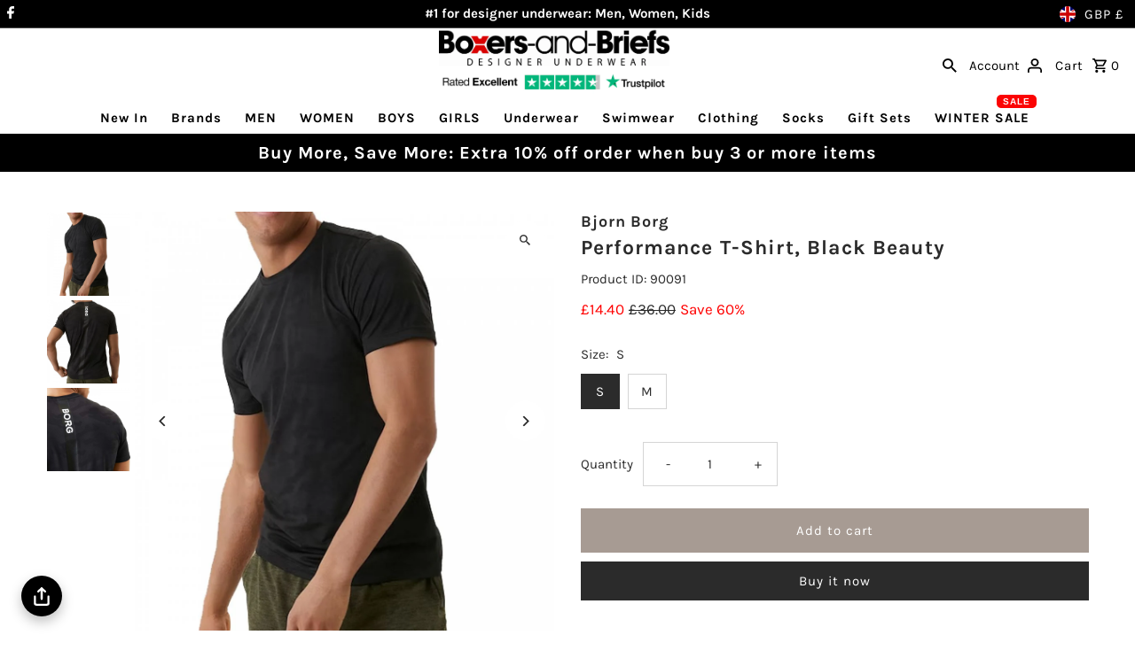

--- FILE ---
content_type: text/javascript
request_url: https://boxers-and-briefs.net/cdn/shop/t/19/assets/sq-config.min.js?v=117587202340608587731751583339
body_size: 3386
content:
window.sq = window.sq || {}; window.sq.config = Object.assign( {"appId":"U7HH2Y6PTURP3YTJYRJET4JC","searchToken":"I7HY5ZNTD8JSS6LV1KC5EVET","productCollectionId":"ESQAUYUAWYXCKJRUY9JT218W","collectionCollectionId":"E7DYDGR66UAZLMJJDYZ11DGI","pagesCollectionId":"RMSI7LCWCRUC7S4S3WIEKWKI","redirectsCollectionId":"G3YB4L4W866PI12YEUP1RTC1","articlesCollectionId":"LQ98GMHIGG835IPXI3R6E24F","isCreditsEnabled":"true","isSearchEnabled":"true","ignoreTags":[],"searchFields":["title","description","collections","tags","productType","vendor"],"isSearchPageEnabled":"true","isCollectionPageEnabled":"true","searchBoxSelector":"input[type=search],input[name=q]","searchPageSelector":".main-content","collectionPageSelector":"#sparq-coll-search-container","currency":"GBP","currencySymbol":"£","isSearchBoxEnabled":"true","redirectToCustomPage":"true","showBestSellingScore":"true","hideOutOfStockItems":"true","treatVariantAsProduct":"false","filters":[{"enableSearchBox":false,"userInterfaceType":1,"isExpandedOnMobile":false,"hideSingleValues":false,"isNumericFilter":false,"uniqueId":"63i6t84swmhfjw31m1rgylnk","stFieldName":"tags_product_type_nhl2w28gufktr1u1yyfenkob","displayName":"Product Type","isExpanded":false,"displayOrder":5,"tags":[],"filterType":2,"filterDisplayTargets":[1,2],"filterDisplayType":1,"ignoreFilterValues":[],"sortType":1,"optionName":"","ranges":null,"prefix":null,"metaSeparator":null,"isQuantityEnabled":true,"reorderSelectedValues":false,"collectionHandles":null},{"enableSearchBox":false,"userInterfaceType":1,"isExpandedOnMobile":false,"hideSingleValues":false,"isNumericFilter":false,"uniqueId":"9nh1fdlka88m2yr5r5ibjpml","stFieldName":"option_auto_size","displayName":"Size","isExpanded":false,"displayOrder":7,"tags":["XS","S","M","L","XL","XXL","2XL","3XL","4XL","One Size","8","10","12","14","16","18","20","22","24","26","28","30","Age 8-10","Age 10-12","Age 12-14","Age 14-16"],"filterType":6,"filterDisplayTargets":[1,2],"filterDisplayType":1,"ignoreFilterValues":[],"sortType":3,"optionName":"Size","ranges":null,"prefix":null,"metaSeparator":null,"isQuantityEnabled":true,"reorderSelectedValues":false,"collectionHandles":null},{"enableSearchBox":false,"userInterfaceType":1,"isExpandedOnMobile":false,"hideSingleValues":false,"isNumericFilter":false,"uniqueId":"4gts7ui2v3t6orqn5mpe47wx","stFieldName":"tags_colour_pioe6pfrdkdtfx5w596sl2wp","displayName":"Colour","isExpanded":false,"displayOrder":6,"tags":[],"filterType":2,"filterDisplayTargets":[1,2],"filterDisplayType":1,"ignoreFilterValues":[],"sortType":1,"optionName":"","ranges":null,"prefix":null,"metaSeparator":null,"isQuantityEnabled":true,"reorderSelectedValues":false,"collectionHandles":null},{"enableSearchBox":false,"userInterfaceType":7,"isExpandedOnMobile":false,"hideSingleValues":false,"isNumericFilter":true,"uniqueId":"6zv6mljn8st1sxdmdqr97yme","stFieldName":"price","displayName":"Price Filter","isExpanded":true,"displayOrder":2,"tags":[],"filterType":3,"filterDisplayTargets":[1,2],"filterDisplayType":1,"ignoreFilterValues":[],"sortType":1,"optionName":null,"ranges":[{"max":100,"min":null,"displayOrder":1},{"max":200,"min":100,"displayOrder":2},{"max":300,"min":200,"displayOrder":3},{"max":400,"min":300,"displayOrder":4},{"max":500,"min":400,"displayOrder":5},{"max":null,"min":500,"displayOrder":6}],"prefix":null,"metaSeparator":null,"isQuantityEnabled":true,"reorderSelectedValues":false,"collectionHandles":null},{"enableSearchBox":false,"userInterfaceType":1,"isExpandedOnMobile":false,"hideSingleValues":false,"isNumericFilter":false,"uniqueId":"2hv49b66el4yk22ahb5ldngz","stFieldName":"tags_department_xtlzw5964mc6dwg9pckm5jsd","displayName":"Department","isExpanded":false,"displayOrder":4,"tags":[],"filterType":2,"filterDisplayTargets":[1,2],"filterDisplayType":1,"ignoreFilterValues":[],"sortType":1,"optionName":"","ranges":null,"prefix":null,"metaSeparator":null,"isQuantityEnabled":true,"reorderSelectedValues":false,"collectionHandles":null},{"enableSearchBox":false,"userInterfaceType":1,"isExpandedOnMobile":false,"hideSingleValues":false,"isNumericFilter":false,"uniqueId":"tchb2lth2e55sbatpd74lzj9","stFieldName":"tags_gender_39jdy3d4uh2nhw3owzwbwzjk","displayName":"Gender","isExpanded":false,"displayOrder":1,"tags":[],"filterType":2,"filterDisplayTargets":[1,2],"filterDisplayType":1,"ignoreFilterValues":[],"sortType":1,"optionName":"","ranges":null,"prefix":null,"metaSeparator":null,"isQuantityEnabled":true,"reorderSelectedValues":false,"collectionHandles":null},{"enableSearchBox":false,"userInterfaceType":1,"isExpandedOnMobile":false,"hideSingleValues":false,"isNumericFilter":false,"uniqueId":"cwh63weg819kebqmtqdn8vtj","stFieldName":"system_vendor","displayName":"Brand","isExpanded":false,"displayOrder":3,"tags":[],"filterType":1,"filterDisplayTargets":[1,2],"filterDisplayType":1,"ignoreFilterValues":[],"sortType":1,"optionName":null,"ranges":null,"prefix":null,"metaSeparator":null,"isQuantityEnabled":true,"reorderSelectedValues":false,"collectionHandles":null}],"themeSettings":{"searchboxPlaceholderText":"Search...","filterByTitle":"FILTER BY","clearAllTitle":"CLEAR","searchResultsText":"SHOWING {{count}} RESULTS IN {{time}} MS","viewButtonTitle":"VIEW","viewButtonBackgroundColor":"#ff527b","viewButtonFontColor":"#ffffff","emptyResultMessage":"Sorry, No Results","countOfProductsShown":36,"itemsPerRow":3,"isSearchBoxEnabled":true,"isSearchBoxEnabledForCollectionPage":true,"searchboxFontFamily":"Muli,sans-serif","searchboxFontColor":"#8e8e8e","searchboxFontSize":"14px","filterByTitleFontFamily":"Muli,sans-serif","filterByTitleFontColor":"#ff527b","filterByTitleFontSize":"16px","clearAllFontFamily":"Muli,sans-serif","clearAllFontColor":"#8e8e8e","clearAllFontSize":"14px","resultHitsFontFamily":"Muli,sans-serif","resultHitsFontColor":"#8e8e8e","resultHitsFontSize":"14px","isSparqCreditsEnabled":true,"sparqCreditsFontFamily":"Muli,sans-serif","sparqCreditsFontColor":"#8e8e8e","sparqCreditsFontSize":"14px","filterDisplayNameFontFamily":"Muli,sans-serif","filterDisplayNameFontColor":"#333333","filterDisplayNameFontSize":"16px","filterValueFontFamily":"Muli,sans-serif","filterValueFontColor":"#8e8e8e","filterValueFontSize":"14px","productTitleFontFamily":"Muli,sans-serif","productTitleFontColor":"#333333","productTitleFontSize":"16px","isVendorTitleEnabled":true,"vendorTitleFontFamily":"Muli,sans-serif","vendorTitleFontColor":"#8e8e8e","vendorTitleFontSize":"14px","productCompareAtPriceFontFamily":"Muli,sans-serif","productCompareAtPriceFontColor":"#8e8e8e","productCompareAtPriceFontSize":"14px","isProductDiscountPriceEnabled":true,"productDiscountPriceFontFamily":"Muli,sans-serif","productDiscountPriceFontColor":"#333333","productDiscountPriceFontSize":"16px","isProductViewButtonEnabled":true,"productViewButtonFontFamily":"Muli,sans-serif","productViewButtonFontColor":"#FFFfff","productViewButtonFontSize":"14px","productViewButtonBackgroundColor":"#ff527b","productViewButtonBorderColor":"#ff527b","paginationActiveFontFamily":"Muli,sans-serif","paginationActiveFontColor":"#FFFfff","paginationActiveFontSize":"14px","paginationActiveBackgroundColor":"#ff527b","paginationActiveBorderColor":"#ff527b","paginationInactiveFontFamily":"Muli,sans-serif","paginationInactiveFontColor":"#8e8e8e","paginationInactiveFontSize":"14px","paginationInactiveBackgroundColor":"#FFFfff","paginationInactiveBorderColor":"#ff527b","loadMoreButtonFontFamily":"Muli,sans-serif","loadMoreButtonFontColor":"#FFFfff","loadMoreButtonFontSize":"14px","loadMoreButtonBackgroundColor":"#ff527b","loadMoreButtonBorderColor":"#ff527b","funnelButtonFontFamily":"Muli,sans-serif","funnelButtonFontColor":"#FFFfff","funnelButtonFontSize":"14px","funnelButtonBackgroundColor":"#ff527b","funnelButtonBorderColor":"#ff527b","discountLabelFontFamily":"Muli,sans-serif","discountLabelFontColor":"#FFFfff","discountLabelFontSize":"14px","discountLabelBackgroundColor":"#ff527b","discountLabelBorderColor":"#ff527b","dropdownCollectionsHeadingTitle":"Collections","dropdownPagesHeadingTitle":"Pages","dropdownBlogsHeadingTitle":"Blogs","dropDownCountOfProductsToShow":6,"dropdownCountOfCollectionsToShow":5,"dropdownCountOfPagesToShow":5,"dropdownCountOfBlogsToShow":5,"dropdownViewAllButtonText":"View all {{count}} Products","dropdownViewAllButtonBackgroundColor":"#ff527b","dropdownViewAllFontColor":"#000","dropdownFontFamily":"Muli,sans-serif","defaultSortType":8,"searchResultFontFamily":"Muli,sans-serif","searchPageHeaderTitle":"Search Results","showDiscountPercentage":false,"discountSectionBackground":"#FF527B","discountSectionFontFamily":"Muli,sans-serif","discountSectionFontColor":"#000","opensInNewTab":true,"roundingFactor":0,"dropdownItemProductTitleFontFamily":"Muli,sans-serif","dropdownItemProductTitleFontColor":"#333333","dropdownItemProductTitleFontSize":"16px","dropdownItemProductVendorFontFamily":"Muli,sans-serif","dropdownItemProductVendorFontColor":"#8e8e8e","dropdownItemProductVendorFontSize":"14px","isDropdownItemProductVendorEnabled":true,"isDropdownItemCompareAtPriceEnabled":true,"dropdownItemCompareAtPriceFontFamily":"Muli,sans-serif","dropdownItemCompareAtPriceFontColor":"#333333","dropdownItemCompareAtPriceFontSize":"16px","dropdownItemDiscountPriceFontFamily":"Muli,sans-serif","dropdownItemDiscountPriceFontColor":"#8e8e8e","dropdownItemDiscountPriceFontSize":"14px","dropdownCollectionSectionHeadingFontFamily":"Muli,sans-serif","dropdownCollectionSectionHeadingFontColor":"#8e8e8e","dropdownCollectionSectionHeadingFontSize":"14px","dropdownPageSectionHeadingFontFamily":"Muli,sans-serif","dropdownPageSectionHeadingFontColor":"#8e8e8e","dropdownPageSectionHeadingFontSize":"14px","dropdownBlogSectionHeadingFontFamily":"Muli,sans-serif","dropdownBlogSectionHeadingFontColor":"#8e8e8e","dropdownBlogSectionHeadingFontSize":"14px","isDropdownCollectionValuesEnabled":true,"dropdownCollectionValuesFontFamily":"Muli,sans-serif","dropdownCollectionValuesFontColor":"#333333","dropdownCollectionValuesFontSize":"16px","isDropdownPageValuesEnabled":true,"dropdownPageValuesFontFamily":"Muli,sans-serif","dropdownPageValuesFontColor":"#333333","dropdownPageValuesFontSize":"16px","isDropdownBlogValuesEnabled":true,"dropdownBlogValuesFontFamily":"Muli,sans-serif","dropdownBlogValuesFontColor":"#333333","dropdownBlogValuesFontSize":"16px","dropdownViewAllButtonFontFamily":"Muli,sans-serif","dropdownViewAllButtonFontColor":"#FFFfff","dropdownViewAllButtonFontSize":"14px","dropdownViewAllButtonBorderColor":"#ff527b","dropdownShowByDefault":true,"dropdownShowAfterXCharacters":0,"primaryColor":"#333333","secondaryColor":"#8e8e8e","highlightBackgroundColor":"#ff527b","highlightTextColor":"#FFFfff","highlightBorderColor":"#ff527b","defaultFontFamily":"Muli,sans-serif","primaryFontSize":"16px","secondaryFontSize":"14px","searchpageItemShowRating":false,"itemDescriptionFontFamily":"Muli,sans-serif","itemDescriptionFontColor":"#8e8e8e","itemDescriptionFontSize":"14px","dropdownItemDescriptionFontFamily":"Muli,sans-serif","dropdownItemDescriptionFontColor":"#8e8e8e","dropdownItemDescriptionFontSize":"14px","currencyDecimalsToShow":2,"sortByText":"SORT BY","applyButtonText":"APPLY","belowPriceText":"Below","abovePriceText":"And Above","loadMoreText":"LOAD MORE","useNewPriceFilter":true,"searchPageStarColor":"#fcd055","dropdownStarColor":"#fcd055","desktopPaginationType":2,"mobilePaginationType":3,"dropdownStarSize":"14px","searchPageStarSize":"14px","aboveRatingText":"& Up","noReviewsText":"No Reviews","noMoreResultsText":"No More Results","defaultLayoutMode":1,"filterQueryNoResultsText":"No values for given search query","useDynamicPriceSlider":true,"availabilityFilterOptionText":"Include Out Of Stock","useCollectionDefaultSort":true,"topBarFilters":false,"hideFilterParamsInURL":false,"groupVariantsAsProduct":false,"searchpageItemShowRatingCount":false,"dropdownItemShowRating":false,"dropdownItemShowRatingCount":false,"isItemDescriptionEnabled":true,"isDropdownItemDescriptionEnabled":false,"themeMigrationStatus":null,"enablePageSizeDropdown":false,"pageSizeDropdownValues":[12,24,36],"showLayoutSwitcher":false,"pageItemFeaturesListMode":null,"defaultDesktopImageWidth":400,"defaultMobileImageWidth":400,"redirectViaCollectionURL":false,"stickySidebar":{"enabled":false,"topPosition":"50px","bottomPosition":"50px"},"clientId":9436},"customProductTemplate":"","customDropdownProductTemplate":"","cdnUrl":"undefined","assetsVersion":"undefined","banners":"[]","pageItemFeatures":[{"id":"XPx2xyqwZtcusb9p","type":4,"displayOrder":100},{"id":"KPxyqwZtcusb9p","type":5,"displayOrder":200},{"id":"CPx2xyqwZtcusb9p","html":"with(this){return _c('div',{staticClass:\"vendor-title\"},[_v(\" \"+_s(item.vendor)+\" \")])}","type":6,"title":"vendor","displayOrder":300},{"id":"HPx2xyqwZtcusb9p","type":7,"label":"Price","displayOrder":500},{"id":"LPx2xyqwZtcusb9p","type":3,"label":"VIEW","ctaType":1,"displayOrder":600}],"colorGroups":[{"uniqueId":"6f7eg7c8znlfpj43rzhi6nkh","colors":[{"title":"Clear","colors":["clear","empty","transparent","glassclear","empty","transparent","glass"],"colorCode":"#"},{"title":"Multicolor","colors":["multicolor","colormulticolor","color"],"colorCode":"*"},{"title":"Beige","colors":["beige","antiquewhite","cornsilk","floralwhite","seashell","oldlace","ivory","linen","lavenderblush","mistyrosebeige","antiquewhite","cornsilk","floralwhite","seashell","oldlace","ivory","linen","lavenderblush","mistyrose"],"colorCode":"#ffeaa7"},{"title":"Black","colors":["black"],"colorCode":"#52575D"},{"title":"Blue","colors":["blue","lightblue","mediumblue","darkblue","midnightblue","steelblue","lightsteelblue","skyblue","lightskyblue","deepskyblue","cadetblue","cornflowerblue","powderblue","dodgerblue","royalblue","navyblue","lightblue","mediumblue","darkblue","midnightblue","steelblue","lightsteelblue","skyblue","lightskyblue","deepskyblue","cadetblue","cornflowerblue","powderblue","dodgerblue","royalblue","navy"],"colorCode":"#9AD0EC"},{"title":"Brown","colors":["brown","sandybrown","saddlebrown","rosybrown","burlywood","blanchedalmond","bisque","chocolate","maroon","navajowhite","peru","sienna","tan","wheatbrown","sandybrown","saddlebrown","rosybrown","burlywood","blanchedalmond","bisque","chocolate","maroon","navajowhite","peru","sienna","tan","wheat"],"colorCode":"#AD8B73"},{"title":"Cyan","colors":["cyan","lightcyan","darkcyan","turquoise","mediumturquoise","darkturquoise","paleturquoise","aqua","azure","aliceblue","mintcream","tealcyan","lightcyan","darkcyan","turquoise","mediumturquoise","darkturquoise","paleturquoise","aqua","azure","aliceblue","mintcream","teal"],"colorCode":"#CDF0EA"},{"title":"Gold","colors":["gold","goldenrod","darkgoldenrod","lightgoldenrodyellow","palegoldenrodgold","goldenrod","darkgoldenrod","lightgoldenrodyellow","palegoldenrod"],"colorCode":"#EEC373"},{"title":"Gray","colors":["gray","grey","lightgray","dimgray","darkgray","slategray","lightslategray","darkslategray","silver","gainsborogray","grey","lightgray","dimgray","darkgray","slategray","lightslategray","darkslategray","silver","gainsboro"],"colorCode":"#D1D1D1"},{"title":"Green","colors":["green","lightgreen","darkgreen","lime","limegreen","greenyellow","yellowgreen","springgreen","mediumspringgreen","seagreen","mediumseagreen","darkseagreen","aquamarine","mediumaquamarine","olive","olivedrab","darkolivegreen","forestgreen","lawngreen","palegreen","chartreuse","honeydewgreen","lightgreen","darkgreen","lime","limegreen","greenyellow","yellowgreen","springgreen","mediumspringgreen","seagreen","mediumseagreen","darkseagreen","aquamarine","mediumaquamarine","olive","olivedrab","darkolivegreen","forestgreen","lawngreen","palegreen","chartreuse","honeydew"],"colorCode":"#C6D57E"},{"title":"Orange","colors":["orange","darkorange","coral","tomato","orangeredorange","darkorange","coral","tomato","orangered"],"colorCode":"#F5B17B"},{"title":"Pink","colors":["pink","lightpink","hotpink","deeppinkpink","lightpink","hotpink","deeppink"],"colorCode":"#F6C6EA"},{"title":"Purple","colors":["purple","mediumpurple","rebeccapurple","magenta","darkmagenta","violet","darkviolet","blueviolet","palevioletred","mediumvioletred","slateblue","mediumslateblue","darkslateblue","orchid","mediumorchid","darkorchid","lavender","thistle","plum","fuchsia","indigopurple","mediumpurple","rebeccapurple","magenta","darkmagenta","violet","darkviolet","blueviolet","palevioletred","mediumvioletred","slateblue","mediumslateblue","darkslateblue","orchid","mediumorchid","darkorchid","lavender","thistle","plum","fuchsia","indigo"],"colorCode":"#9A86A4"},{"title":"Red","colors":["red","darkred","indianred","salmon","lightsalmon","darksalmon","lightcoral","crimson","firebrick","scarletred","darkred","indianred","salmon","lightsalmon","darksalmon","lightcoral","crimson","firebrick","scarlet"],"colorCode":"#FF7878"},{"title":"White","colors":["white","snow","whitesmoke","ghostwhitewhite","snow","whitesmoke","ghostwhite"],"colorCode":"#F9F9F9"},{"title":"Yellow","colors":["yellow","lightyellow","lemonchiffon","moccasinyellow","lightyellow","lemonchiffon","moccasin"],"colorCode":"#FFF89A"}]}],"activePages":["/search","/search/"],"translations":{"default":{"filters":{"2hv49b66el4yk22ahb5ldngz":"Department","4gts7ui2v3t6orqn5mpe47wx":"Colour","4rabichtsax5tkyog3ur2773":"collections","63i6t84swmhfjw31m1rgylnk":"Product Type","6zv6mljn8st1sxdmdqr97yme":"Price Filter","7s4yc9elwbjb7d1jlubnxf2d":"Discount","9nh1fdlka88m2yr5r5ibjpml":"Size","ci79sggkiap47k9kzo3kkoem":"Product Category","cwh63weg819kebqmtqdn8vtj":"Brand","i7o54ba2leo5ao94hqt59ltg":"Product Type","p2raq48x1495phhb7asmt2yo":"Show out of Stock","tchb2lth2e55sbatpd74lzj9":"Gender","tw2v2lysjo86txonrkoslyfg":"Categories"},"sortByText":"SORT BY","loadMoreText":"LOAD MORE","clearAllTitle":"CLEAR","filterByTitle":"FILTER BY","noReviewsText":"No Reviews","abovePriceText":"And Above","belowPriceText":"Below","aboveRatingText":"& Up","applyButtonText":"APPLY","viewButtonTitle":"VIEW","noMoreResultsText":"No More Results","searchResultsText":"SHOWING {{count}} RESULTS IN {{time}} MS","emptyResultMessage":"Sorry, No Results","searchPageHeaderTitle":"Search Results","sortOptionDateAscText":"Date, Old to New","sortOptionDefaultText":"Featured","sortOptionDateDescText":"Date, New to Old","sortOptionRelevanceText":"Relevance","filterQueryNoResultsText":"No values for given search query","searchboxPlaceholderText":"Search...","sortOptionBestSellerText":"Best Seller","dropdownBlogsHeadingTitle":"Blogs","dropdownPagesHeadingTitle":"Pages","dropdownViewAllButtonText":"View all {{count}} Products","availabilityFilterOptionText":"Include Out Of Stock","sortOptionPriceHighToLowText":"Price: High To Low","sortOptionPriceLowToHighText":"Price: Low To High","sortOptionAlphabeticallyAZText":"Alphabetically: A-Z","sortOptionAlphabeticallyZAText":"Alphabetically: Z-A","dropdownCollectionsHeadingTitle":"Collections"}},"googleTag":null,"sort":[{"label":"Relevance","value":"","displayOrder":1,"selected":false},{"label":"Price: Low To High","value":"price","displayOrder":2,"selected":false},{"label":"Price: High To Low","value":"-price","displayOrder":3,"selected":false},{"label":"Alphabetically: A-Z","value":"title","displayOrder":4,"selected":false},{"label":"Alphabetically: Z-A","value":"-title","displayOrder":5,"selected":false},{"label":"Date, New to Old","value":"-publishedTimestamp","displayOrder":6,"selected":false},{"label":"Date, Old to New","value":"publishedTimestamp","displayOrder":7,"selected":false},{"label":"Best Seller","value":"bestSellingScore","displayOrder":8,"selected":true}]} , window.sq.config);

--- FILE ---
content_type: text/javascript; charset=utf-8
request_url: https://boxers-and-briefs.net/products/happy-socks-2-pack-super-dad-boxer-trunks-gift-box-blue-red.js
body_size: 1196
content:
{"id":15299739222346,"title":"2-Pack Super Dad Boxer Trunks Gift Box, Blue\/Red","handle":"happy-socks-2-pack-super-dad-boxer-trunks-gift-box-blue-red","description":"\u003ch3 data-end=\"363\" data-start=\"259\"\u003e\u003cstrong data-end=\"363\" data-start=\"263\"\u003eHappy Socks 2-Pack Super Dad Boxer Trunks Gift Set in Blue and Red\u003c\/strong\u003e\u003c\/h3\u003e\n\u003cp style=\"text-align: justify;\"\u003eHappy Socks revolutionised the world of socks with their fun and quirky prints, applied to quality fabrications. And now the same designers from Sweden have turned their gaze to men's underwear, and the Happy Underwear revolution is just beginning... This is a fantastic 2-pack gift set of boxer trunks in red and blue featuring allover Super Dad graphics prints. Tonal \"Happy\" logo jacquard wrapping around the stretch microfibre waistbands, with the Happy logo fabric tag to the left hip. \u003c\/p\u003e\n\u003cul\u003e\n\u003cli\u003e2-pairs of Happy Socks \"Super Dad\" men's boxer trunks in blue and red\u003c\/li\u003e\n\u003cli\u003eImpressive gift box presentation\u003c\/li\u003e\n\u003cli\u003eFabricated in a beautiful soft cotton stretch\u003c\/li\u003e\n\u003cli\u003e2-ply contoured front pouch\u003c\/li\u003e\n\u003cli\u003eTonal logo waistband\u003c\/li\u003e\n\u003cli\u003eLogo tag to the left hip\u003c\/li\u003e\n\u003cli\u003eFabric Composition: 95%Cotton \/ 5% Elastane\u003c\/li\u003e\n\u003cli\u003eMPN: p005201\u003c\/li\u003e\n\u003c\/ul\u003e\n\u003cp\u003e\u003cspan\u003eBoxers, trunks and briefs can only be returned if unopened in original packaging, unworn and in the same condition as delivered, with all tags attached.\u003c\/span\u003e\u003c\/p\u003e\n\u003cp style=\"text-align: justify;\"\u003eHappy Socks Men's Underwear size guide: Small = 28-30 inch waist, Medium = 32-34, Large = 35-37, X-Large = 38-40\u003c\/p\u003e","published_at":"2025-11-28T20:32:58+00:00","created_at":"2025-11-26T21:31:29+00:00","vendor":"Happy Socks","type":"Trunks 2-pack","tags":["AW25","Blue","Boxer Trunks","Gift Sets","Gifts For Him","Happy Socks","Low stock","Men","Multipacks","Red","The Christmas Edit","Underwear"],"price":2990,"price_min":2990,"price_max":2990,"available":true,"price_varies":false,"compare_at_price":null,"compare_at_price_min":0,"compare_at_price_max":0,"compare_at_price_varies":false,"variants":[{"id":53458827903306,"title":"S","option1":"S","option2":null,"option3":null,"sku":"11671-S","requires_shipping":true,"taxable":true,"featured_image":null,"available":true,"name":"2-Pack Super Dad Boxer Trunks Gift Box, Blue\/Red - S","public_title":"S","options":["S"],"price":2990,"weight":185,"compare_at_price":null,"inventory_management":"shopify","barcode":"7333102802764","requires_selling_plan":false,"selling_plan_allocations":[]},{"id":53458827936074,"title":"M","option1":"M","option2":null,"option3":null,"sku":"11671-M","requires_shipping":true,"taxable":true,"featured_image":null,"available":true,"name":"2-Pack Super Dad Boxer Trunks Gift Box, Blue\/Red - M","public_title":"M","options":["M"],"price":2990,"weight":197,"compare_at_price":null,"inventory_management":"shopify","barcode":"7333102802740","requires_selling_plan":false,"selling_plan_allocations":[]},{"id":53458827968842,"title":"L","option1":"L","option2":null,"option3":null,"sku":"11671-L","requires_shipping":true,"taxable":true,"featured_image":null,"available":true,"name":"2-Pack Super Dad Boxer Trunks Gift Box, Blue\/Red - L","public_title":"L","options":["L"],"price":2990,"weight":206,"compare_at_price":null,"inventory_management":"shopify","barcode":"7333102802726","requires_selling_plan":false,"selling_plan_allocations":[]},{"id":53458828001610,"title":"XL","option1":"XL","option2":null,"option3":null,"sku":"11671-XL","requires_shipping":true,"taxable":true,"featured_image":null,"available":true,"name":"2-Pack Super Dad Boxer Trunks Gift Box, Blue\/Red - XL","public_title":"XL","options":["XL"],"price":2990,"weight":215,"compare_at_price":null,"inventory_management":"shopify","barcode":"7333102802788","requires_selling_plan":false,"selling_plan_allocations":[]}],"images":["\/\/cdn.shopify.com\/s\/files\/1\/0812\/5068\/1162\/files\/happy-socks2-pack-super-dad-boxer-trunks-gift-box-blueredboxers-briefs-5648039.webp?v=1765404503","\/\/cdn.shopify.com\/s\/files\/1\/0812\/5068\/1162\/files\/happy-socks2-pack-super-dad-boxer-trunks-gift-box-blueredboxers-briefs-4673835.webp?v=1765404503","\/\/cdn.shopify.com\/s\/files\/1\/0812\/5068\/1162\/files\/happy-socks2-pack-super-dad-boxer-trunks-gift-box-blueredboxers-briefs-7611352.webp?v=1764412788","\/\/cdn.shopify.com\/s\/files\/1\/0812\/5068\/1162\/files\/happy-socks2-pack-super-dad-boxer-trunks-gift-box-blueredboxers-briefs-3375211.webp?v=1764412788","\/\/cdn.shopify.com\/s\/files\/1\/0812\/5068\/1162\/files\/happy-socks2-pack-super-dad-boxer-trunks-gift-box-blueredboxers-briefs-8556411.webp?v=1764412790","\/\/cdn.shopify.com\/s\/files\/1\/0812\/5068\/1162\/files\/happy-socks2-pack-super-dad-boxer-trunks-gift-box-blueredboxers-briefs-2136521.webp?v=1764412789","\/\/cdn.shopify.com\/s\/files\/1\/0812\/5068\/1162\/files\/happy-socks2-pack-super-dad-boxer-trunks-gift-box-blueredboxers-briefs-1513017.webp?v=1764412790","\/\/cdn.shopify.com\/s\/files\/1\/0812\/5068\/1162\/files\/happy-socks2-pack-super-dad-boxer-trunks-gift-box-blueredboxers-briefs-3192550.webp?v=1764412789"],"featured_image":"\/\/cdn.shopify.com\/s\/files\/1\/0812\/5068\/1162\/files\/happy-socks2-pack-super-dad-boxer-trunks-gift-box-blueredboxers-briefs-5648039.webp?v=1765404503","options":[{"name":"Size","position":1,"values":["S","M","L","XL"]}],"url":"\/products\/happy-socks-2-pack-super-dad-boxer-trunks-gift-box-blue-red","media":[{"alt":"Happy SocksTrunks 2 - pack2 - Pack Super Dad Boxer Trunks Gift Box, Blue\/RedBoxers \u0026 Briefs","id":56169451585866,"position":1,"preview_image":{"aspect_ratio":0.913,"height":1772,"width":1617,"src":"https:\/\/cdn.shopify.com\/s\/files\/1\/0812\/5068\/1162\/files\/happy-socks2-pack-super-dad-boxer-trunks-gift-box-blueredboxers-briefs-5648039.webp?v=1765404503"},"aspect_ratio":0.913,"height":1772,"media_type":"image","src":"https:\/\/cdn.shopify.com\/s\/files\/1\/0812\/5068\/1162\/files\/happy-socks2-pack-super-dad-boxer-trunks-gift-box-blueredboxers-briefs-5648039.webp?v=1765404503","width":1617},{"alt":"Happy SocksTrunks 2 - pack2 - Pack Super Dad Boxer Trunks Gift Box, Blue\/RedBoxers \u0026 Briefs","id":56169451880778,"position":2,"preview_image":{"aspect_ratio":1.271,"height":1000,"width":1271,"src":"https:\/\/cdn.shopify.com\/s\/files\/1\/0812\/5068\/1162\/files\/happy-socks2-pack-super-dad-boxer-trunks-gift-box-blueredboxers-briefs-4673835.webp?v=1765404503"},"aspect_ratio":1.271,"height":1000,"media_type":"image","src":"https:\/\/cdn.shopify.com\/s\/files\/1\/0812\/5068\/1162\/files\/happy-socks2-pack-super-dad-boxer-trunks-gift-box-blueredboxers-briefs-4673835.webp?v=1765404503","width":1271},{"alt":"Happy SocksTrunks 2 - pack2 - Pack Super Dad Boxer Trunks Gift Box, Blue\/RedBoxers \u0026 Briefs","id":56169333522762,"position":3,"preview_image":{"aspect_ratio":0.913,"height":1600,"width":1460,"src":"https:\/\/cdn.shopify.com\/s\/files\/1\/0812\/5068\/1162\/files\/happy-socks2-pack-super-dad-boxer-trunks-gift-box-blueredboxers-briefs-7611352.webp?v=1764412788"},"aspect_ratio":0.913,"height":1600,"media_type":"image","src":"https:\/\/cdn.shopify.com\/s\/files\/1\/0812\/5068\/1162\/files\/happy-socks2-pack-super-dad-boxer-trunks-gift-box-blueredboxers-briefs-7611352.webp?v=1764412788","width":1460},{"alt":"Happy SocksTrunks 2 - pack2 - Pack Super Dad Boxer Trunks Gift Box, Blue\/RedBoxers \u0026 Briefs","id":56169451913546,"position":4,"preview_image":{"aspect_ratio":0.913,"height":1600,"width":1460,"src":"https:\/\/cdn.shopify.com\/s\/files\/1\/0812\/5068\/1162\/files\/happy-socks2-pack-super-dad-boxer-trunks-gift-box-blueredboxers-briefs-3375211.webp?v=1764412788"},"aspect_ratio":0.913,"height":1600,"media_type":"image","src":"https:\/\/cdn.shopify.com\/s\/files\/1\/0812\/5068\/1162\/files\/happy-socks2-pack-super-dad-boxer-trunks-gift-box-blueredboxers-briefs-3375211.webp?v=1764412788","width":1460},{"alt":"Happy SocksTrunks 2 - pack2 - Pack Super Dad Boxer Trunks Gift Box, Blue\/RedBoxers \u0026 Briefs","id":56169333424458,"position":5,"preview_image":{"aspect_ratio":0.913,"height":1600,"width":1460,"src":"https:\/\/cdn.shopify.com\/s\/files\/1\/0812\/5068\/1162\/files\/happy-socks2-pack-super-dad-boxer-trunks-gift-box-blueredboxers-briefs-8556411.webp?v=1764412790"},"aspect_ratio":0.913,"height":1600,"media_type":"image","src":"https:\/\/cdn.shopify.com\/s\/files\/1\/0812\/5068\/1162\/files\/happy-socks2-pack-super-dad-boxer-trunks-gift-box-blueredboxers-briefs-8556411.webp?v=1764412790","width":1460},{"alt":"Happy SocksTrunks 2 - pack2 - Pack Super Dad Boxer Trunks Gift Box, Blue\/RedBoxers \u0026 Briefs","id":56169333457226,"position":6,"preview_image":{"aspect_ratio":0.913,"height":1600,"width":1460,"src":"https:\/\/cdn.shopify.com\/s\/files\/1\/0812\/5068\/1162\/files\/happy-socks2-pack-super-dad-boxer-trunks-gift-box-blueredboxers-briefs-2136521.webp?v=1764412789"},"aspect_ratio":0.913,"height":1600,"media_type":"image","src":"https:\/\/cdn.shopify.com\/s\/files\/1\/0812\/5068\/1162\/files\/happy-socks2-pack-super-dad-boxer-trunks-gift-box-blueredboxers-briefs-2136521.webp?v=1764412789","width":1460},{"alt":"Happy SocksTrunks 2 - pack2 - Pack Super Dad Boxer Trunks Gift Box, Blue\/RedBoxers \u0026 Briefs","id":56169333489994,"position":7,"preview_image":{"aspect_ratio":0.913,"height":1600,"width":1460,"src":"https:\/\/cdn.shopify.com\/s\/files\/1\/0812\/5068\/1162\/files\/happy-socks2-pack-super-dad-boxer-trunks-gift-box-blueredboxers-briefs-1513017.webp?v=1764412790"},"aspect_ratio":0.913,"height":1600,"media_type":"image","src":"https:\/\/cdn.shopify.com\/s\/files\/1\/0812\/5068\/1162\/files\/happy-socks2-pack-super-dad-boxer-trunks-gift-box-blueredboxers-briefs-1513017.webp?v=1764412790","width":1460},{"alt":"Happy SocksTrunks 2 - pack2 - Pack Super Dad Boxer Trunks Gift Box, Blue\/RedBoxers \u0026 Briefs","id":56169451520330,"position":8,"preview_image":{"aspect_ratio":0.912,"height":1184,"width":1080,"src":"https:\/\/cdn.shopify.com\/s\/files\/1\/0812\/5068\/1162\/files\/happy-socks2-pack-super-dad-boxer-trunks-gift-box-blueredboxers-briefs-3192550.webp?v=1764412789"},"aspect_ratio":0.912,"height":1184,"media_type":"image","src":"https:\/\/cdn.shopify.com\/s\/files\/1\/0812\/5068\/1162\/files\/happy-socks2-pack-super-dad-boxer-trunks-gift-box-blueredboxers-briefs-3192550.webp?v=1764412789","width":1080}],"requires_selling_plan":false,"selling_plan_groups":[]}

--- FILE ---
content_type: text/javascript; charset=utf-8
request_url: https://boxers-and-briefs.net/products/bjorn-borg-performance-t-shirt-black-beauty.js
body_size: 1292
content:
{"id":8755993477450,"title":"Performance T-Shirt, Black Beauty","handle":"bjorn-borg-performance-t-shirt-black-beauty","description":"\u003cul\u003e\n\u003cli\u003eBjorn Borg Performance T-Shirt, Black Beauty\u003c\/li\u003e\n\u003cli\u003eRecycled fabric - top performance tee\u003c\/li\u003e\n\u003cli\u003eRegular fit with round neck, Jacquard-knitted performance fabric\u003c\/li\u003e\n\u003cli\u003eStripe detail down back\u003c\/li\u003e\n\u003cli\u003e90% Polyester 10% Elastaine\u003c\/li\u003e\n\u003c\/ul\u003e\n\u003cp\u003eOur Collection at Boxers and Briefs contains only the highest quality Bjorn Borg Mens Sportswear.  One of our most popular ranges is the Bjorn Borg Performance T-shirt range.\u003c\/p\u003e\n\u003cp\u003e\u003cspan style=\"font-family: 'Aktiv Grotesk', sans-serif; font-size: 14px;\"\u003eThe Borg Performance T-shirt is a top performance tee made from soft recycled polyester stretch in a jacquard-knitted performance fabric with a camo pattern. It comes in a regular fit and features a round neck and a stripe detail down the back with the iconic Borg logo.\u003c\/span\u003e\u003c\/p\u003e\n\u003cp\u003eIn this range we have the Black Beauty, Bjorn Borg Performance T-Shirt. These are available in multiple sizes ranging from size Small (95 cm) Medium (101 cm) Large (107 cm) \u0026amp; Extra Large (113 cm).\u003c\/p\u003e","published_at":"2024-04-09T09:53:01+01:00","created_at":"2024-04-09T09:53:01+01:00","vendor":"Bjorn Borg","type":"T-Shirt","tags":["Bjorn Borg","Black","Clearance","Clothing","Legacy","Low stock","Men","T-Shirts"],"price":1440,"price_min":1440,"price_max":1440,"available":true,"price_varies":false,"compare_at_price":3600,"compare_at_price_min":3600,"compare_at_price_max":3600,"compare_at_price_varies":false,"variants":[{"id":50861216039242,"title":"S","option1":"S","option2":null,"option3":null,"sku":"90091-S","requires_shipping":true,"taxable":true,"featured_image":null,"available":true,"name":"Performance T-Shirt, Black Beauty - S","public_title":"S","options":["S"],"price":1440,"weight":100,"compare_at_price":3600,"inventory_management":"shopify","barcode":"7321465336354","requires_selling_plan":false,"selling_plan_allocations":[]},{"id":50861216072010,"title":"M","option1":"M","option2":null,"option3":null,"sku":"90091-M","requires_shipping":true,"taxable":true,"featured_image":null,"available":true,"name":"Performance T-Shirt, Black Beauty - M","public_title":"M","options":["M"],"price":1440,"weight":110,"compare_at_price":3600,"inventory_management":"shopify","barcode":"7321465336347","requires_selling_plan":false,"selling_plan_allocations":[]}],"images":["\/\/cdn.shopify.com\/s\/files\/1\/0812\/5068\/1162\/files\/bjorn-borg-cotton-summer-crew-t-shirt-brilliant-white-p7700-49351_image.jpg?v=1713191256","\/\/cdn.shopify.com\/s\/files\/1\/0812\/5068\/1162\/files\/bjorn-borg-cotton-summer-crew-t-shirt-brilliant-white-p7700-49352_image.jpg?v=1713191262","\/\/cdn.shopify.com\/s\/files\/1\/0812\/5068\/1162\/files\/bjorn-borg-cotton-summer-crew-t-shirt-brilliant-white-p7700-49353_image.jpg?v=1713191268"],"featured_image":"\/\/cdn.shopify.com\/s\/files\/1\/0812\/5068\/1162\/files\/bjorn-borg-cotton-summer-crew-t-shirt-brilliant-white-p7700-49351_image.jpg?v=1713191256","options":[{"name":"Size","position":1,"values":["S","M"]}],"url":"\/products\/bjorn-borg-performance-t-shirt-black-beauty","media":[{"alt":null,"id":47979177148746,"position":1,"preview_image":{"aspect_ratio":1.0,"height":1000,"width":1000,"src":"https:\/\/cdn.shopify.com\/s\/files\/1\/0812\/5068\/1162\/files\/bjorn-borg-cotton-summer-crew-t-shirt-brilliant-white-p7700-49351_image.jpg?v=1713191256"},"aspect_ratio":1.0,"height":1000,"media_type":"image","src":"https:\/\/cdn.shopify.com\/s\/files\/1\/0812\/5068\/1162\/files\/bjorn-borg-cotton-summer-crew-t-shirt-brilliant-white-p7700-49351_image.jpg?v=1713191256","width":1000},{"alt":null,"id":47979178852682,"position":2,"preview_image":{"aspect_ratio":1.0,"height":1000,"width":1000,"src":"https:\/\/cdn.shopify.com\/s\/files\/1\/0812\/5068\/1162\/files\/bjorn-borg-cotton-summer-crew-t-shirt-brilliant-white-p7700-49352_image.jpg?v=1713191262"},"aspect_ratio":1.0,"height":1000,"media_type":"image","src":"https:\/\/cdn.shopify.com\/s\/files\/1\/0812\/5068\/1162\/files\/bjorn-borg-cotton-summer-crew-t-shirt-brilliant-white-p7700-49352_image.jpg?v=1713191262","width":1000},{"alt":null,"id":47979180523850,"position":3,"preview_image":{"aspect_ratio":1.0,"height":1000,"width":1000,"src":"https:\/\/cdn.shopify.com\/s\/files\/1\/0812\/5068\/1162\/files\/bjorn-borg-cotton-summer-crew-t-shirt-brilliant-white-p7700-49353_image.jpg?v=1713191268"},"aspect_ratio":1.0,"height":1000,"media_type":"image","src":"https:\/\/cdn.shopify.com\/s\/files\/1\/0812\/5068\/1162\/files\/bjorn-borg-cotton-summer-crew-t-shirt-brilliant-white-p7700-49353_image.jpg?v=1713191268","width":1000}],"requires_selling_plan":false,"selling_plan_groups":[]}